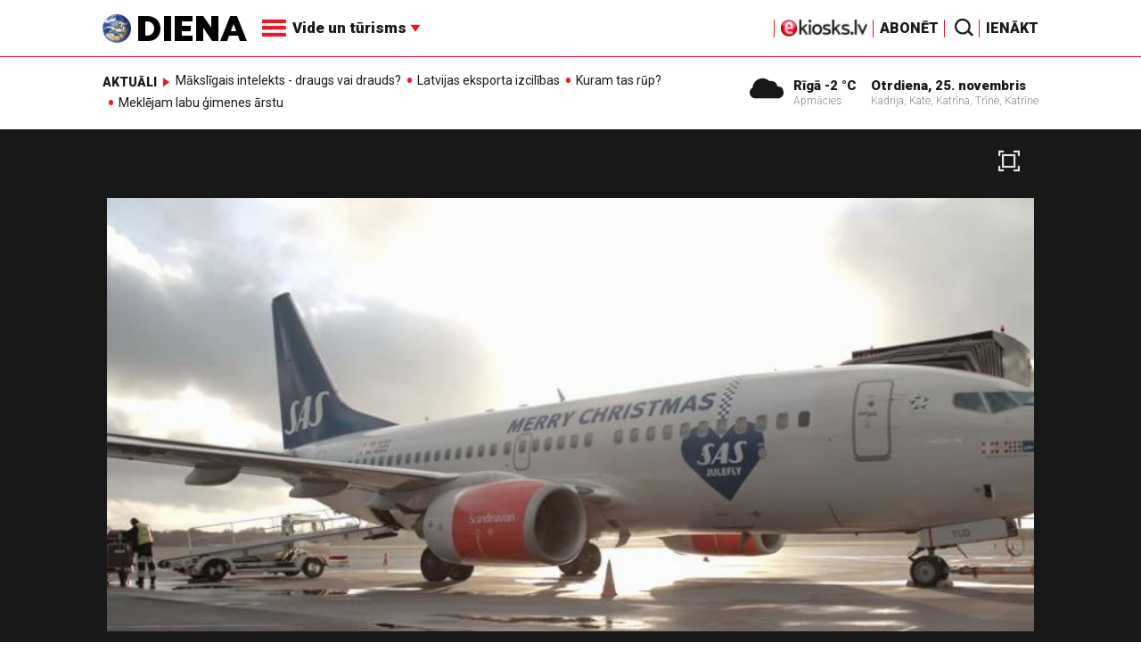

--- FILE ---
content_type: text/html; charset=utf-8
request_url: https://www.google.com/recaptcha/api2/aframe
body_size: -84
content:
<!DOCTYPE HTML><html><head><meta http-equiv="content-type" content="text/html; charset=UTF-8"></head><body><script nonce="6LHgykhxAGHGrqgbxeZZAw">/** Anti-fraud and anti-abuse applications only. See google.com/recaptcha */ try{var clients={'sodar':'https://pagead2.googlesyndication.com/pagead/sodar?'};window.addEventListener("message",function(a){try{if(a.source===window.parent){var b=JSON.parse(a.data);var c=clients[b['id']];if(c){var d=document.createElement('img');d.src=c+b['params']+'&rc='+(localStorage.getItem("rc::a")?sessionStorage.getItem("rc::b"):"");window.document.body.appendChild(d);sessionStorage.setItem("rc::e",parseInt(sessionStorage.getItem("rc::e")||0)+1);localStorage.setItem("rc::h",'1764048948991');}}}catch(b){}});window.parent.postMessage("_grecaptcha_ready", "*");}catch(b){}</script></body></html>